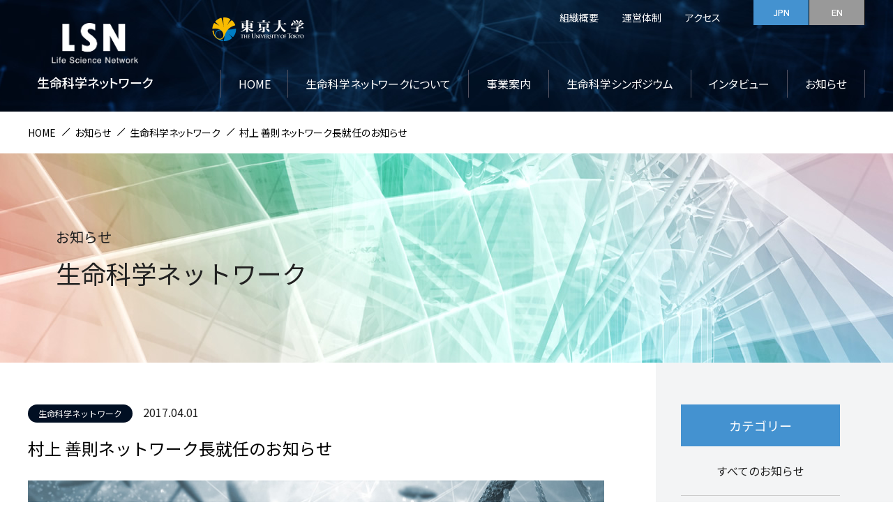

--- FILE ---
content_type: text/html; charset=UTF-8
request_url: https://www.lsn.u-tokyo.ac.jp/news/lsn/2017/04/266/
body_size: 20216
content:
  

<!doctype html>
<html lang="ja">
<head>
<meta charset="utf-8">
<meta name="viewport" content="width=device-width,initial-scale=1">
<meta name="description" content="">
 
<!-- Google Tag Manager -->
<script>(function(w,d,s,l,i){w[l]=w[l]||[];w[l].push({'gtm.start':
new Date().getTime(),event:'gtm.js'});var f=d.getElementsByTagName(s)[0],
j=d.createElement(s),dl=l!='dataLayer'?'&l='+l:'';j.async=true;j.src=
'https://www.googletagmanager.com/gtm.js?id='+i+dl;f.parentNode.insertBefore(j,f);
})(window,document,'script','dataLayer','GTM-WGF29MB');</script>
<!-- End Google Tag Manager -->

<!-- jquery & iScroll -->
<script type="text/javascript" src="https://code.jquery.com/jquery-3.4.1.min.js"></script>
<script src="https://cdnjs.cloudflare.com/ajax/libs/twitter-bootstrap/3.3.7/js/bootstrap.min.js"></script>
<!-- slick.js -->
<script type="text/javascript" src="/common/js/slick.min.js"></script>
<script type="text/javascript" src="/common/js/slickslider.js"></script>
<!-- common.js -->
<script src="/common/js/common.js"></script>
<!-- langswitcher --> 
<script src="/common/js/langswitcher.js"></script> 
 
<!-- font --> 
<link href="https://fonts.googleapis.com/css2?family=Noto+Sans+JP:wght@400;500&family=Noto+Serif+JP:wght@400;500&display=swap" rel="stylesheet">
<!--icon --> 
<link rel="apple-touch-icon" sizes="180x180" href="/apple-touch-icon.png">
<!-- css -->
<link rel="stylesheet" href="/common/css/ui-reset.css">
<link rel="stylesheet" href="/common/css/layout.css">
<link rel="stylesheet" href="/common/css/common.css">
<link rel="stylesheet" href="/common/css/slick.css"> 
<link rel="stylesheet" href="/common/css/swiper-bundle.css">

<link rel="stylesheet" href="/common/css/second.css">
<link rel="stylesheet" href="/common/css/news.css">

<title>村上 善則ネットワーク長就任のお知らせ｜東京大学 生命科学ネットワーク</title>

</head>

<body id="second">
 
<!--lang-switch-->
<input type="radio" name="land" id="langJa" value="on" checked>
<input type="radio" name="land" id="langEn" value="off">
<div class="lang-switch">
  <label for="langJa"> <span lang="ja">JPN</span> <span lang="en">JPN</span> </label>
  <label for="langEn"> <span lang="ja">EN</span> <span lang="en">EN</span> </label>
</div>
<!--lang-switch ここまで-->
<!-- switch 切替コンテンツ -->
  <div id="top" class="contents">
  <!--ヘッダー-->
    <header>
      <div class="h-wrap">
            <p class="h-logo" >
        <a href="/">
         <img src="/common/images/logo01.png" alt="東京大学 生命科学ネットワーク"/>
         <span>生命科学ネットワーク</span>
        </a>
      </p>
       
      <p class="h-group-link">
        <a href="https://www.u-tokyo.ac.jp/ja/" target="new"><img src="/common/images/group01.png" alt="東京大学"/></a>
      </p>

            <!--global navigation-->
      <nav class="global-nav sm-hide2">
          <ul lang="ja">
           <li><a href="/">HOME</a></li>
           <li><a href="/about_lsn/">生命科学ネットワークについて</a></li>
           <li><a href="/projects/">事業案内</a></li>
           <li><a href="/projects/symposium/">生命科学シンポジウム</a></li>
           <li><a href="/interview/">インタビュー</a></li>
           <li><a href="/news/">お知らせ</a></li>
          </ul>
          <ul lang="en">
           <li><a href="/">Home</a></li>
           <li><a href="/about_lsn/">About LSN</a></li>
           <li><a href="/projects/">Our projects</a></li>
           <li><a href="/projects/symposium/">Life Science Symposium</a></li>
           <li><a href="/interview/">Interview</a></li>
            <li><a href="/news/">News</a></li>
          </ul>
      </nav>
      <!--global navigation END--> 
      
      <!--h-group-link-->
      <ul lang="ja" class="info-nav sm-hide2">
        <li><a href="/about_lsn/organization/">組織概要</a></li>
        <li><a href="/about_lsn/management/">運営体制</a></li>
        <li><a href="/about_lsn/access/">アクセス</a></li>
      </ul>
      <ul lang="en" class="info-nav sm-hide2">
        <li><a href="/about_lsn/organization/">Organization</a></li>
        <li><a href="/about_lsn/management/">Management</a></li>
        <li><a href="/about_lsn/access/">Access</a></li>
      </ul>

    </div>
  </header>
  <!--ヘッダー ここまで--> 
    <!----------------------------------spn navigation------------------------------------>
  <aside class="spn-nav">
    <!-- checkbox自体は非表示 -->
    <input class="drawer-checkbox" id="drawerCheckbox" type="checkbox" >
    <!-- ハンバーガーアイコン -->
    <label class="drawer-icon" for="drawerCheckbox"><span class="drawer-icon-parts"></span></label>
    <!-- 背景を暗く -->
    <label class="drawer-overlay" for="drawerCheckbox"></label>

    <!-- ドロワーメニュー -->
    <div class="drawer-menu">
      <p class="s-logo"><a href="/"><img src="/common/images/logo02.png" alt="LSN 東京大学 生命科学ネットワーク"/></a></p>
      <span class="txt01"><a href="/">生命科学ネットワーク</a></span>
      <p class="g-logo"><a href="https://www.u-tokyo.ac.jp/ja/" target="new"><img src="/common/images/group03.png" alt="東京大学"/></a></p>
      <nav>
        <ul lang="ja" class="side-nav01">
          <li class="n-icon01"><a href="/projects/textbook/"><img src="/common/images/nav-icon02.png" alt="教科書刊行"/><span class="n1-wrap"><span>教科書刊行</span></span></a></li>
          <li class="n-icon03"><a href="/projects/symposium/"><img src="/common/images/nav-icon04.png" alt="シンポジウム開催"/><span class="n1-wrap"><span>シンポジウム<br>開催</span></span></a></li>
          <li class="n-icon04"><a href="/projects/online_lecture/"><img src="/common/images/nav-icon05.png" alt="シンポジウム開催"/><span class="n1-wrap"><span>学会オンライン<br>導入支援</span></span></a></li>
        </ul>
        <ul lang="en" class="side-nav01">
          <li class="n-icon01"><a href="/projects/textbook/"><img src="/common/images/nav-icon02.png" alt="教科書刊行"/><span class="n1-wrap"><span>About Textbooks</span></span></a></li>
          <li class="n-icon03"><a href="/projects/symposium/"><img src="/common/images/nav-icon04.png" alt="シンポジウム開催"/><span class="n1-wrap"><span>Symposium</span></span></a></li>
          <li class="n-icon04"><a href="/projects/online_lecture/"><img src="/common/images/nav-icon05.png" alt="シンポジウム開催"/><span class="n1-wrap"><span>Online lecture support</span></span></a></li>      
        </ul>
        <ul lang="ja" class="side-nav02">
          <li><a href="/">HOME</a></li>
          <li><a href="/about_lsn/">生命科学ネットワークについて</a></li>
          <li><a href="/projects/">事業案内</a></li>
          <li><a href="/projects/symposium/">生命科学シンポジウム</a></li>
          <li><a href="/interview/">インタビュー</a></li>
          <li><a href="/news/">お知らせ</a></li>
        </ul>
        <ul lang="en" class="side-nav02">
          <li><a href="/">HOME</a></li>
          <li><a href="/about_lsn/">About LSN</a></li>
          <li><a href="/projects/">Our projects</a></li>
          <li><a href="/projects/symposium/">About Life science symposium</a></li>
          <li><a href="/interview/">The interview</a></li>
          <li><a href="/news/">News</a></li>
        </ul>
          <p class="side-bn01"><a href="http://www.todaibio.info/" target="new"><img src="/common/images/bn01.jpg" alt="生命科学シンポジウム 特設サイト"/></a></p>
          <ul lang="ja" class="side-nav03">
          <li><a href="/about_lsn/organization/">組織概要</a></li>
          <li><a href="/about_lsn/management/">運営体制</a></li>
          <li><a href="/about_lsn/access/">アクセス</a></li>
          <li><a href="/contact/ ">お問い合わせ</a></li>
        </ul>
        <ul lang="en" class="side-nav03">
          <li><a href="/about_lsn/organization/">Organization</a></li>
          <li><a href="/about_lsn/management/">Management</a></li>
          <li><a href="/about_lsn/access/">Access</a></li>
          <li><a href="/contact/ ">Contact</a></li>
        </ul>
      </nav>
      <small>Copyright &copy; Life Science Network, The University of Tokyo All Rights Reserved.</small>
    </div>
    <!-- ドロワーメニュー -->
  </aside>
  <aside class="spn-bt-nav lg-hide2">
    <ul>
      <li class="bt-nav01"><span lang="ja">メニュー</span><span lang="en">menu</span></li>
      <li class="bt-nav02 blocklink2">
        <dl>
          <dt>第24回<br>生命科学シンポジウム<br><span>2025年6月20日 (金)・21日 (土)</span></dt>
          <dd><a href="http://www.todaibio.info/" target="new"><img src="/common/images/bn01.jpg" alt="生命科学シンポジウム 特設サイト"/></a></dd>
        </dl>
      </li> 
     </ul>
  </aside>
  <!---------------------------------spn navigation END------------------------------------->

      <!-- breadcrumbs -->
  <aside class="breadcrumbs" >
    <nav>
      <ol>
                <li itemscope="itemscope" itemtype="https://schema.org/BreadcrumbList" class="layer"><a itemprop="item" href="/"><span itemprop="title">HOME</span></a><meta itemprop="position" content="1" /><meta itemprop="position" content="1" /></li>

                <li itemscope="itemscope" itemtype="https://schema.org/BreadcrumbList" class="layer" lang="ja"><a itemprop="item" href="/news/"><span itemprop="title">お知らせ</span></a><meta itemprop="position" content="2" /></li>
        <li itemscope="itemscope" itemtype="https://schema.org/BreadcrumbList" class="layer" lang="en"><a itemprop="item" href="/news/"><span itemprop="title">News</span></a><meta itemprop="position" content="2" /></li>
        <li itemscope="itemscope" itemtype="https://schema.org/BreadcrumbList" class="layer" lang="ja"><a itemprop="item" href="/news/lsn/"><span itemprop="name">生命科学ネットワーク</span></a><meta itemprop="position" content="2" /></li>
        <li itemscope="itemscope" itemtype="https://schema.org/BreadcrumbList" class="layer" lang="en"><a itemprop="item" href="/news/lsn/"><span itemprop="name">Life Science Network</span></a><meta itemprop="position" content="2" /></li>
        <li itemscope="itemscope" itemtype="https://schema.org/BreadcrumbList" class="current"><span itemprop="name">村上 善則ネットワーク長就任のお知らせ</span><meta itemprop="position" content="3" /></li>

                      </ol>
    </nav>
  </aside>
  <!-- breadcrumbs END --> 
   
  <!--main contents-->
  <article id="news">
    <h1 lang="ja"><span><span class="category">お知らせ</span>生命科学ネットワーク</span></h1>
    <h1 lang="en"><span><span class="category">News</span>Lsn</span></h1>
    <div class="news-wrap">
      <section class="news-mc">
        <div class="news-detail">
          <p class="date"><a href="/news/lsn"><span>生命科学ネットワーク</span></a>2017.04.01</p>
          <h2>村上 善則ネットワーク長就任のお知らせ</h2>
                    <img src="/common/images/ogp.jpg" alt="村上 善則ネットワーク長就任のお知らせ"/>
                    <!-- コンテンツ -->
                    <p>ネットワーク長に 村上善則 医科学研究所所長・教授が就任しました。</p>
                    
          <!-- 関連リンク -->
          
          <!-- 関連記事 -->
          
        </div>
      </section>

           <aside class="news-sc">
        <div>
          <h2 lang="ja"><span>カテゴリー</span></h2>
          <h2 lang="en"><span>Category</span></h2>
          <ul>
                                                <li lang="ja"><a href="/news/">すべてのお知らせ</a></li>
            <li lang="en"><a href="/news/">All news</a></li>
                                                <li lang="ja"><a href="https://www.lsn.u-tokyo.ac.jp/./news/lsn/">生命科学ネットワーク</a></li>
            <li lang="en"><a href="https://www.lsn.u-tokyo.ac.jp/./news/lsn/">Life Science Network</a></li>
                                                <li lang="ja"><a href="https://www.lsn.u-tokyo.ac.jp/./news/symposium/">生命科学シンポジウム</a></li>
            <li lang="en"><a href="https://www.lsn.u-tokyo.ac.jp/./news/symposium/">Symposium</a></li>
                                                <li lang="ja"><a href="https://www.lsn.u-tokyo.ac.jp/./news/textbooks/">教科書刊行・改訂</a></li>
            <li lang="en"><a href="https://www.lsn.u-tokyo.ac.jp/./news/textbooks/">Textbooks</a></li>
                                                <li lang="ja"><a href="https://www.lsn.u-tokyo.ac.jp/./news/interview/">インタビュー</a></li>
            <li lang="en"><a href="https://www.lsn.u-tokyo.ac.jp/./news/interview/">Interview</a></li>
                                                <li lang="ja"><a href="https://www.lsn.u-tokyo.ac.jp/./news/others/">その他</a></li>
            <li lang="en"><a href="https://www.lsn.u-tokyo.ac.jp/./news/others/">Others</a></li>
                                              </ul>
          <h2 lang="ja"><span>最新のお知らせ</span></h2>
          <h2 lang="en"><span>Latest news</span></h2>
          <dl>
                        <dt>2025.05.14</dt>
            <dd><a href="https://www.lsn.u-tokyo.ac.jp/news/lsn/2025/05/1891/">伊藤 耕一ネットワーク長就任のお知らせ</a></dd>
                        <dt>2023.05.24</dt>
            <dd><a href="https://www.lsn.u-tokyo.ac.jp/news/lsn/2023/05/848/">白髭 克彦ネットワーク長就任のお知らせ</a></dd>
                        <dt>2022.12.13</dt>
            <dd><a href="https://www.lsn.u-tokyo.ac.jp/news/symposium/2022/12/842/">第21回生命科学シンポジウムを開催しました。</a></dd>
                                              </dl>
        </div>
      </aside>
      
    </div>

      <!-- f-nav -->
    <aside id="f-nav">
      <ul lang="ja">
        <li><a href="/about_lsn/organization/"><span>組織概要</span></a></li>
        <li><a href="/about_lsn/management/"><span>運営体制</span></a></li>
        <li><a href="/about_lsn/access/"><span>アクセス</span></a></li>
      </ul>
      <ul lang="en">
        <li><a href="/about_lsn/organization/"><span>Organization</span></a></li>
        <li><a href="/about_lsn/management/"><span>Management</span></a></li>
        <li><a href="/about_lsn/access/"><span>Access</span></a></li>
      </ul>
    </aside>

    <!-- breadcrumbs -->
  <aside class="breadcrumbs" >
    <nav>
      <ol>
                <li itemscope="itemscope" itemtype="https://schema.org/BreadcrumbList" class="layer"><a itemprop="item" href="/"><span itemprop="title">HOME</span></a><meta itemprop="position" content="1" /><meta itemprop="position" content="1" /></li>

                <li itemscope="itemscope" itemtype="https://schema.org/BreadcrumbList" class="layer" lang="ja"><a itemprop="item" href="/news/"><span itemprop="title">お知らせ</span></a><meta itemprop="position" content="2" /></li>
        <li itemscope="itemscope" itemtype="https://schema.org/BreadcrumbList" class="layer" lang="en"><a itemprop="item" href="/news/"><span itemprop="title">News</span></a><meta itemprop="position" content="2" /></li>
        <li itemscope="itemscope" itemtype="https://schema.org/BreadcrumbList" class="layer" lang="ja"><a itemprop="item" href="/news/lsn/"><span itemprop="name">生命科学ネットワーク</span></a><meta itemprop="position" content="2" /></li>
        <li itemscope="itemscope" itemtype="https://schema.org/BreadcrumbList" class="layer" lang="en"><a itemprop="item" href="/news/lsn/"><span itemprop="name">Life Science Network</span></a><meta itemprop="position" content="2" /></li>
        <li itemscope="itemscope" itemtype="https://schema.org/BreadcrumbList" class="current"><span itemprop="name">村上 善則ネットワーク長就任のお知らせ</span><meta itemprop="position" content="3" /></li>

                      </ol>
    </nav>
  </aside>
  <!-- breadcrumbs END --> 

</article>
  
  <!-- footer -->
  <footer>
    <div class="ft-wrap">
      <div class="ft-01"> <a href="/"> <img src="/common/images/logo01.png"  alt="LSN"/> <span>生命科学ネットワーク</span> </a>
        <p><a href="https://www.u-tokyo.ac.jp/ja/" target="new"><img src="/common/images/group02.png"  alt="東京大学"/></a></p>
      </div>
      <div class="ft-02">
        <ul lang="ja" class="f-nav01">
          <li><a href="/about_lsn/">HOME</a></li>
          <li><a href="/about_lsn/">生命科学ネットワークについて</a></li>
          <li><a href="/projects/">事業案内</a></li>
          <li><a href="/projects/symposium/">生命科学シンポジウム</a></li>
          <li><a href="/interview/">インタビュー</a></li>
          <li><a href="/news/">お知らせ</a></li>
        </ul>
        <ul lang="en" class="f-nav01">
          <li><a href="/about_lsn/">Home</a></li>
          <li><a href="/about_lsn/">About LSN</a></li>
          <li><a href="/projects/">Our projects</a></li>
          <li><a href="/projects/symposium/">Life Science Symposium</a></li>
          <li><a href="/interview/">The interview</a></li>
          <li><a href="/news/">News</a></li>
        </ul>
        <ul lang="ja" class="f-nav02">
          <li><a href="/about_lsn/organization/"><span>組織概要</span></a></li>
          <li><a href="/about_lsn/management/"><span>運営体制</span></a></li>
          <li><a href="/about_lsn/access/"><span>アクセス</span></a></li>
          <li><a href="/projects/textbook/"><span>教科書刊行・改訂</span></a></li>
          <li><a href="/projects/symposium/"><span>シンポジウム開催</span></a></li>
          <li><a href="/projects/online_lecture/"><span>学会オンライン導入支援</span></a></li>
        </ul>
        <ul lang="en" class="f-nav02">
          <li><a href="/about_lsn/organization/"><span>Organization</span></a></li>
          <li><a href="/about_lsn/management/"><span>Member</span></a></li>
          <li><a href="/about_lsn/access/"><span>Access</span></a></li>
          <li><a href="/projects/textbook/"><span>Textbooks</span></a></li>
          <li><a href="/projects/symposium/"><span>Life Science Symposium</span></a></li>
          <li><a href="/projects/online_lecture/"><span>Online lecture support</span></a></li>
        </ul>
        <div class="f-nav03">
          <p lang="ja" class="f-bn"><a href="http://www.todaibio.info/" target="new"><img src="/common/images/bn01.jpg" alt="東京大学生命科学シンポジウム" /></a></p>
          <p lang="ja" class="f-btn-contact"><a href="/contact/" ><span>お問い合わせ</span></a></p>
          <p lang="en" class="f-bn"><a href="http://www.todaibio.info/" target="new"><img src="/common/images/bn01.jpg" alt="東京大学生命科学シンポジウム" /></a></p>
          <p lang="en" class="f-btn-contact"><a href="/contact/" ><span>Contact</span></a></p>
          <ul class="f-btn-sns">
            <li><a href="https://twitter.com/bio_ut_net" target="new"><img src="/common/images/icon05.png" alt="twitter"/></a></li>
          </ul>
        </div>
        <div lang="ja" class="ft-ad">東京都目黒区駒場3丁目8-1 東京大学 駒場Ｉキャンパス 17号館1階</div>
        <div lang="en" class="ft-ad">The University of Tokyo, 17th building 1F, Komaba 3-8-1, Meguro, Tokyo 153-8902, Japan</div>
      </div>
      <p class="page-top"><a href="#top"><img src="/common/images/icon06.png" alt="ページTOPへ"/></a></p>
    </div>
    <div class="copyright"><small>Copyright &copy; Life Science Network, The University of Tokyo All Rights Reserved.</small></div>
  </footer>
</div>
<!--contents END-->


  
</body>
</html>

--- FILE ---
content_type: text/css
request_url: https://www.lsn.u-tokyo.ac.jp/common/css/ui-reset.css
body_size: 1579
content:
@charset"UTF-8";

/* 
***********************************************************
* Copyright(C) CIDARIO Inc.
* Author:Hiroyuki Yoshino | CIDARIO Inc.
* Author URI:http://cidario.co.jp
***********************************************************
*/


*{
  -webkit-box-sizing:border-box;
  -moz-box-sizing:border-box;
  box-sizing:border-box;
}

html, body, div, span, object, iframe,
h1, h2, h3, h4, h5, h6, p, blockquote, pre,
a, abbr, address, cite, code,
del, dfn, em, img, ins, kbd, q, samp,
small, strong, sub, sup, var,
b, u, i, center,
dl, dt, dd, ol, ul, li,
fieldset, form, label, legend,
table, caption, tbody, tfoot, thead, tr, th, td,
article, aside, canvas, details, figcaption, figure, 
footer, header, hgroup, menu, nav, section, summary,
time, mark, audio, video{
  margin:0;
  padding:0;
  border:0;
  outline:0;
  vertical-align:baseline;
  background:transparent;
}

body{
  line-height:1.0rem;
}

h1, h2, h3, h4, h5, h6{
  font-weight:normal;
}

p{
  line-height:180%;
}

ol,ul{
  list-style: none;
}

blockquote:before,
blockquote:after,
q:before, q:after{
  content:'';
  content:none;
}

a{
  margin:0;
  padding:0;
  vertical-align:baseline;
  background:transparent;
}

ins{
  text-decoration:none;
}

mark{
  background-color:#ff9;
  color:#000; 
  font-style:italic;
  font-weight:bold;
}

del{
  text-decoration: line-through;
}

abbr[title], dfn[title]{
  border-bottom:1px dotted;
  cursor:help;
}

table{
  border-collapse:collapse;
  border-spacing:0;
}

input,select{
  vertical-align:middle;
}

img{
  vertical-align:bottom;
}


--- FILE ---
content_type: text/css
request_url: https://www.lsn.u-tokyo.ac.jp/common/css/layout.css
body_size: 28980
content:
@charset"UTF-8";

/* 
***********************************************************
* Copyright(C) CIDARIO Inc.
* Author:Hiromi Yoshino | CIDARIO Inc.
* Author URI:http://cidario.co.jp
***********************************************************
*/



/* font html body
========================================================================================================
*/

html{
  font-size:62.5%;
}

body{ 
  position: relative;
  font-family: 'Noto Sans JP', sans-serif;
  font-weight: 400;
  font-size:14px; font-size:1.4rem;
  color:#212121;
  -webkit-text-size-adjust:100%;
  margin:0;
  padding:0;
}

@media print, screen and (min-width:640px)  { 
 body{ 
	font-size:16px; font-size:1.6rem;
 }
}


/* header
========================================================================================================
*/

/* ----- header ----- */

header{
   width:100%;
   position:relative;
   background: url(/common/images/bg01.jpg) no-repeat 50% 50% #010A18;
   background-size: cover;
   font-feature-settings:"palt";
   padding:0 ;
   margin:0 auto;	
}

@media print, screen and (min-width:900px)  { 
 header{
   height: 160px;
   background: url(/common/images/bg01.jpg) no-repeat 50% 0 #010A18;
   padding:0;
   margin:0 auto;
 }
  
 header.short-header{ 
   position: fixed;
   height: 90px;
   background: url(/common/images/bg01.jpg) no-repeat 50% 0 #010A18;
   padding:0;
   margin:0 auto;	
   z-index: 800;
 }
}

header div.h-wrap{
  position:relative;
  width:100%;
  height: 100%;
  max-width:1200px;
  padding:0;
  margin:0 auto;
}

/* ----- logo ----- */

body#home header h1,
body#second header p.h-logo{
  width:100%;
  padding: 25px 0;
  margin: 0 auto;
}

@media print, screen and (min-width:900px)  {
  body#home header h1,
  body#second header p.h-logo{
    width:16%;
    padding: 0;
    margin: 0 ;
    position: absolute;
    top:50%;
    left:0;
    -webkit-transform: translateY(-50%);
    -ms-transform: translateY(-50%);
    transform: translateY(-50%);
  }
}

body#home header h1 img,
body#second header p.h-logo img{
  display: block;
  width:25% ;
  max-width: 150px;
  min-width: 100px;
  padding:0 ;
  margin: 0 auto;
}

@media print, screen and (min-width:900px)  { 
  body#home header h1 img,
  body#second header p.h-logo img{
    width:65% ;
    min-width:130px;
    min-width: 70px;
  }
  
  body#home header.short-header h1 img,
  body#second header.short-header p.h-logo img{
    width:40% ;
    min-width:130px;
    min-width: 70px;
  }
}

body#home header h1 span,
body#second header p.h-logo span{
  display: block;
  width:100%;
  font-family: 'Noto Sans JP', sans-serif;
  font-weight: 500;
  font-size: 15px; font-size: 1.5rem;
  line-height: 100%;
  color: #FFF;
  text-align: center;
  padding:0 ;
  margin: 10px auto 0 auto;
}

@media print, screen and (min-width:1100px)  { 
  body#home header h1 span,
  body#second header p.h-logo span{
    font-size: 18px; font-size: 1.8rem;
    padding:0 ;
    margin: 18px auto 0 auto;
 }
  
  body#home header.short-header  h1 span,
  body#second header.short-header  p.h-logo span{
    font-size: 14px; font-size: 1.4rem;
    padding:0 ;
    margin: 10px auto 0 auto;
 }
}

/* ----- group link ----- */

header p.h-group-link{
  position: absolute;
  top:10px;
  left:15px;
  padding: 0;
  margin: 0 ;
  z-index: 301;
}

header p.h-group-link a img{
  width:100%;
  max-width: 100px;
}

@media print, screen and (min-width:900px) {
  header p.h-group-link{
    position: absolute;
    top:25px;
    left:22%;
    padding: 0;
    margin: 0;
  }  
  header p.h-group-link a img{
    width:132px;
    height:34px;
    max-width: inherit;
  }
  header.short-header p.h-group-link{
    display: none;
  }
}

/*================== global-nav ==================*/

header nav.global-nav{ 
  position: relative;
  width: 80%;
  padding: 100px 0 0 0 ;
  margin: 0 0 0 20%;
}

header.short-header nav.global-nav{ 
  position: relative;
  width: 80%;
  padding: 45px 0 0 0 ;
  margin: 0 0 0 20%;
}

header nav.global-nav ul{
  width:100%;
  display: flex;
  flex-flow: row nowrap;
  justify-content: flex-end;
  align-items: center;
  padding: 0;
  margin: 0;
}

header nav.global-nav ul li{
  display: inline-block;
  width: auto;
  border-left: 1px solid #535362;
  text-align: center;
  padding:10px 2.6%;
  margin: 0;
}

header nav.global-nav ul li:last-child{
  border-right: 1px solid #535362;
}

header nav.global-nav ul li a {
  position: relative;
  width:100%;
  display: block;
  font-size: 1.3vw;
  line-height: 130%;
  color: #FFF;
  text-decoration: none;
  padding:0;
  margin: 0 ;
}

@media print, screen and (min-width:1200px) {
   header nav.global-nav ul li a {
   font-size: 16px; font-size: 1.6rem;
    }
  
   header.short-header nav.global-nav ul li a{
   font-size: 13px; font-size:1.3rem;
  }
}

header nav.global-nav ul li a::after {
  position: absolute;
  bottom: -5px;
  left: 0;
  content: '';
  width: 100%;
  height: 1px;
  background: #FFF;
  transform: scale(0, 1);
  transform-origin: center top;
  transition:1s;
}

header nav.global-nav ul li a:hover::after {
  transform: scale(1, 1);
}

/*--  info-nav --*/

header ul.info-nav{ 
  position: absolute;
  top:0;
  right:14%;
  padding: 0;
  margin: 0;
  z-index: 801;
}

@media print, screen and (min-width:1120px) {
  header ul.info-nav{ 
   position: absolute;
   top:0;
   right:16%;
   z-index: 801;
  }
  
 header.short-header ul.info-nav{ 
   display: none;
  } 
}

header ul.info-nav li{ 
  display: inline-block;
  padding: 10px 15px;
  margin: 0;
}

@media print, screen and (min-width:1120px) {
 header ul.info-nav li{ 
   padding: 15px;
   margin: 0;
  }
}

header ul.info-nav li a {
  position: relative;
  display: block;
  font-size: 13px; font-size: 1.3rem;
  color: #FFF;
  text-decoration: none;
  padding:5px 0;
  margin: 0;
}

@media print, screen and (min-width:1120px) {
 header ul.info-nav li a {
   font-size: 14px; font-size: 1.4rem;
  }
}

header ul.info-nav li a::after {
  position: absolute;
  bottom: -5px;
  left: 0;
  content: '';
  width: 100%;
  height: 1px;
  background: #FFF;
  transform: scale(0, 1);
  transform-origin: center top;
  transition:1s;
}

header ul.info-nav li a:hover::after {
  transform: scale(1, 1);
}


/*================== spn-nav ==================*/

aside.spn-nav{
  position: relative;
  padding: 0;
}

@media print, screen and (min-width:900px) {
 aside.spn-nav{
   display: none;
  }
}

aside.spn-nav input.drawer-checkbox{
  display: none;
}

/* ハンバーガーアイコン */
label.drawer-icon{
  cursor: pointer;
  display: block;
  width: 10%;
  min-width: 60px;
  height: 60px;
  position:fixed;
  bottom: 15px;
  left: 0;
}

@media print, screen and (min-width:640px) and (max-width:899px){
  label.drawer-icon{
   cursor: pointer;
   display: block;
   width: 60px;
   height: 60px;
   position:fixed;
   bottom: 30px;
   left: 25px;
  }
}

/* ハンバーガーアイコンの中の線 */
label span.drawer-icon-parts,
label span.drawer-icon-parts:before,
label span.drawer-icon-parts:after{
  background-color: #FFF;   
  display: block;
  width: 8%;
  min-width: 26px;
  height: 2px;
  position: absolute;
  top: 0;
  right: 0;
  left: 0;
  bottom: 0;
  margin: auto;
}

label span.drawer-icon-parts:before,
label span.drawer-icon-parts:after{
  content: " ";
}

label span.drawer-icon-parts:before{
  top: 16px
}

label span.drawer-icon-parts:after{
  top: -16px
}

@media print, screen and (min-width:640px) and (max-width:899px){
/* ハンバーガーアイコンの中の線 */
  label span.drawer-icon-parts,
  label span.drawer-icon-parts:before,
  label span.drawer-icon-parts:after{
   background-color: #FFF;   
   display: block;
   min-width: 40px;
   height: 2px;
  }

  label span.drawer-icon-parts:before{
    top:32px
  }

  label span.drawer-icon-parts:after{
    top:-32px
  }
}

/* ドロワーメニュー開いた時のメインエリアを暗く*/
label.drawer-overlay{
    background: #000;
    opacity: 0;
    pointer-events: none; /*ポインタの動作全部無効化*/
    width: 100%;
    height: 100%;
    position: fixed;
    top: 0;
    left: 0;
}

/* ドロワーメニュー*/  

aside.spn-nav div.drawer-menu{
    background: #FFF;
    font-feature-settings : "palt";
    color: #000;
    width: 75%;
    height: 100vh;
    overflow-y: auto; /*スクロール*/
    -webkit-overflow-scrolling: touch; /*スクロール（SP）*/
    position: fixed;
    top: 0;
    left: -75%;
    padding: 30px 0 50px 0;
  }

@media print, screen and (min-width:640px)  { 
  aside.spn-nav div.drawer-menu{
    width: 50%;
    height: 100vh;
    overflow-y: auto; /*スクロール*/
    -webkit-overflow-scrolling: touch; /*スクロール（SP）*/
    position: fixed;
    top: 0;
    left: -50%;
    padding: 30px 0 50px 0;
  }
}

/* z-indexの指定 */  
.drawer-icon{
    z-index: 704;
  }

.drawer-menu{
    z-index: 703;
  }

.drawer-overlay{
    z-index: 702;
  }
  
 /*  チェックが入ったら（アイコンクリックしたら）*/ 
.drawer-checkbox:checked ~ .drawer-icon span.drawer-icon-parts{
    background: transparent;
}

.drawer-checkbox:checked ~ .drawer-icon{
  left:75%;
  background: rgba(0,0,0,0.6);
}

@media print, screen and (min-width:640px)  { 
.drawer-checkbox:checked ~ .drawer-icon{
  left:50%;
  }
}

.drawer-checkbox:checked ~ .drawer-icon span.drawer-icon-parts:before{
  -webkit-transform: rotate(-45deg);
  transform: rotate(-45deg);
  top: 0;
}

.drawer-checkbox:checked ~ .drawer-icon span.drawer-icon-parts:after{
    -webkit-transform: rotate(45deg);
    transform: rotate(45deg);
    top: 0;
}
  
.drawer-checkbox:checked ~ label.drawer-overlay{
      opacity: 0.8;
      pointer-events: auto;
}

.drawer-checkbox:checked ~ .drawer-menu {
      left: 0;
}

/*動きをスムーズに*/
  .drawer-icon-parts,
  .drawer-icon-parts:after,
  .drawer-icon-parts:before,
  .drawer-overlay,
  .drawer-menu{
  -webkit-transition: all .5s ;
  transition: all .5s ;
}

/*================== ドロワーメニュー コンテンツ ==================*/

/*--- ロゴ ---*/

div.drawer-menu p.s-logo{
  width:38%;
  max-width:200px;
  margin: 0 auto;
}

div.drawer-menu p.s-logo + span{
  display: block;
  font-family: 'Noto Sans JP', sans-serif;
  font-size: 18px; font-size: 1.8rem;
  text-align: center;
  padding: 0;
  margin: 7px auto;
}

div.drawer-menu p.s-logo + span a{
  color: #012638;
}

div.drawer-menu p.g-logo{
  width:38%;
  max-width:180px;
  margin: 30px auto 0 auto;
}

div.drawer-menu p.s-logo img,
div.drawer-menu p.g-logo img{
  width:100%;
}

/*--- nav01 ---*/

aside.spn-nav div.drawer-menu nav ul.side-nav01{
  width:100%;
  display: flex;
  flex-flow: row wrap;
  justify-content: space-between;
  border-bottom: 1px solid #FFF;
  padding: 0;
  margin: 30px 0 0 0;
}

div.drawer-menu nav ul.side-nav01 li{ 
  position: relative;
  width:calc( ( 100% - 1px ) / 3 );
  background-color: #4492D0;
  padding: 5px 0;
  margin: 0 0 1px 0;
}

div.drawer-menu nav ul.side-nav01 li a{ 
  display: block;
  width:100%;
  height: 100%;
}

div.drawer-menu nav ul.side-nav01 li img{  
  display: block;
  width:34px;
  height: 28px;
  margin: 3px auto;
}

div.drawer-menu nav ul.side-nav01 li a span.n1-wrap{ 
  display:block;
  position: relative;
  width:95%;
  min-height: 30px;
  padding: 0;
  margin: 0 auto;
}

div.drawer-menu nav ul.side-nav01 li a span.n1-wrap span{ 
  display: inline-block;
  width:100%;
  font-size: 2.8vw;
  text-align: center;
  line-height: 115%;
  position: absolute;
  top:50%;
  left:0;
  -webkit-transform: translateY(-50%);
  -ms-transform: translateY(-50%);
  transform: translateY(-50%);
}

@media print, screen and (min-width:640px)  { 
  div.drawer-menu nav ul.side-nav01 li a span.n1-wrap span{ 
    font-size: 16px; font-size: 1.6rem;
  }
}

/*--- nav02 ---*/

div.drawer-menu nav ul.side-nav02{ 
  width:100%;
}

div.drawer-menu nav ul.side-nav02 li{ 
  position: relative;
  width:100%;
  height: 80px;
  background-color: #010F23;
  border-bottom: 1px solid  #FFF;
}

div.drawer-menu nav ul.side-nav02 li::after{ 
  display:block;
  content: "";
  width:2%;
  height:22%;
  background: url(/common/images/nav-icon01.png) no-repeat 0 0;
  background-size:contain;
  position: absolute;
  top:50%;
  right:7%;
  -webkit-transform: translateY(-50%);
  -ms-transform: translateY(-50%);
  transform: translateY(-50%);
}

div.drawer-menu nav ul.side-nav02 li a{ 
  display: block;
  width:100%;
  height: 100%;
  display: flex;
  flex-flow: row wrap;
  align-items: center;
  font-size: 3.64vw;
  color: #FFF;
  padding: 0 0 0 20px;
}

@media print, screen and (min-width:640px)  { 
  div.drawer-menu nav ul.side-nav02 li a{ 
    font-size: 18px; font-size: 1.8rem;
  }
}

/*--- nav03 ---*/
div.drawer-menu nav ul.side-nav03{ 
  width:100%;
  display: flex;
  flex-flow: row wrap;
  justify-content: space-between;
}

div.drawer-menu nav ul.side-nav03 li{ 
  width:calc( ( 100% - 1px ) / 2 );
  background-color: #465166;
  border-bottom: 1px solid #FFF;
  padding:0;
}

div.drawer-menu nav ul.side-nav03 li a{ 
  display: block;
  width:100%;
  height: 50px;
  line-height: 50px;
  color: #FFF;
  text-align: center;
}

div.drawer-menu small{ 
  display: block;
  width:90%;
  font-size: 11px; font-size: 1.1rem;
  text-align: center;
  line-height: 135%;
  padding: 20px 0 40px 0;
  margin: 0 auto;
}

/*--- side-bn---*/
div.drawer-menu nav p.side-bn01{ 
  width:100%;
  padding: 20px 0;
}

div.drawer-menu nav p.side-bn01 img{ 
  display: block;
  width:90%;
  margin: 0 auto;
}

/*================== spn-bottom-nav ==================*/

aside.spn-bt-nav{
  position: fixed;
  left:0;
  bottom: 0;
  width:100%;
  box-shadow: 3px 3px 3px 6px rgba(0,0,0,0.2);
  z-index: 700;
}

aside.spn-bt-nav ul{
  width:100%;
  height: 75px;
  display: flex;
  flex-flow: row nowrap;
}

@media print, screen and (min-width:480px) and (max-width:899px){
  aside.spn-bt-nav ul{
   width:100%;
   height: 105px;
   display: flex;
   flex-flow: row nowrap;
 }
}

aside.spn-bt-nav ul li.bt-nav01{
  position: relative;
  width:10%;
  min-width: 60px;
  font-size: 12px; font-size: 1.2rem;
  background-color: #4492D0;
  color: #FFF;
}

@media print, screen and (min-width:640px) and (max-width:899px){
  aside.spn-bt-nav ul li.bt-nav01{
   width:120px;
  }
}

aside.spn-bt-nav ul li.bt-nav01 span{
  display: block;
  width:100%;
  text-align: center;
  padding: 0 0 2vh 0;
  position: absolute;
  bottom: 0;
  left:0;
}

aside.spn-bt-nav ul li.bt-nav02{
  width:calc( 100% - 10%);
  background-color: #011E2C;
  color: #FFF;
  padding: 10px;
}

aside.spn-bt-nav ul li.bt-nav02 dl{
  width:100%;
  display: flex;
  flex-flow: row nowrap;
  justify-content: space-around;
}

aside.spn-bt-nav ul li.bt-nav02 dl dt{
  width:40%;
  text-align: center;
  font-size: 2.6vw;
  line-height: 150%;
  padding: 5px 0 0 0;
}

aside.spn-bt-nav ul li.bt-nav02 dl dt span{
   font-size: 2.0vw;
}

@media print, screen and (min-width:640px) and (max-width:899px){
  aside.spn-bt-nav ul li.bt-nav02 dl dt{
   font-size: 16px; font-size: 1.6rem;
  }
  
  aside.spn-bt-nav ul li.bt-nav02 dl dt span{
   font-size: 14px; font-size: 1.4rem;
  }
}


aside.spn-bt-nav ul li.bt-nav02 dl dd{
  width:60%;
  max-width: 320px;
  padding: 5px 0 0 0;
}

aside.spn-bt-nav ul li.bt-nav02 dl dd img{
  width:100%;
}


/*================== lang-switch ==================*/  

/* === ラジオボタンは非表示 === */

input[type="radio"]{
  display : none;
}

/* === 各ラジオボタンのラベルをボタンに変更 == */

div.lang-switch{
  width:50%;
  display: flex;
  flex-flow: row nowrap;
  justify-content: flex-end;
  padding: 0 ;
  position: absolute;
  top:0;
  left:50%;
  z-index: 801;
}

@media print, screen and (min-width:900px) {
 div.lang-switch{
   width:100%;
   max-width:1200px;
   position: fixed;
   top:0;
   left:50%;
   -webkit-transform: translateX(-50%);
   -ms-transform: translateX(-50%);
   transform: translateX(-50%);
   padding: 0;
   margin: 0;
   z-index: 801;
  }
}

div.lang-switch label{
  display:block;
  position: relative;
  width:60px;
  height: 30px;
  background-color: #999;
  border-right: 1px solid #000;
  font-size: 12px; font-size: 1.2rem;
  color: #FFF;
  cursor:pointer;
  transition: 1s;
}

div.lang-switch label:hover{
  background: #4492D0;
}

@media print, screen and (min-width:1120px) {
 div.lang-switch label{
   width:80px;
   height: 36px;
   background-color: #999;
   border-right: 1px solid #000;
   font-size: 13px; font-size: 1.3rem;
  }
}

div.lang-switch label span{
  display:block;
  text-align: center;
  position: absolute;
  top:50%;
  left:50%;
  -webkit-transform: translate(-50%,-50%);
  -ms-transform: translate(-50%,-50%);
  transform: translate(-50%,-50%);
}
 
/* == 選択されていない言語は非表示にする == */

#langJa:not(:checked) ~ .contents *[lang="ja"] {
  display: none;
}
#langEn:not(:checked) ~ .contents *[lang="en"]{
  display: none;
}


/* === 選択されている言語のラベル色を変更 ==== */

#langJa:checked ~ div.lang-switch label[for="langJa"] {
  background: #4492D0;
}
#langEn:checked ~ div.lang-switch label[for="langEn"] {
  background: #4492D0;
}

/*.contents *[lang="en"]{
  font-family: "Times New Roman", Times, "serif";
}*/

/* breadcrumbs
========================================================================================================
*/

/*----------------------------------------
                breadcrumbs
------------------------------------------*/

aside.breadcrumbs{
  position: relative;
  width:100%;
  min-height: 38px;
  background-color: #FFF;
  font-feature-settings : "palt";
  display: flex;
  flex-flow: row nowrap;
  align-items: center;
  padding:0 ;
  margin: 0; 
  z-index: 100;
}

@media print, screen and (min-width:900px) { 
aside.breadcrumbs{
    width:100%;
    min-height:60px;
    background-color: #FFF;
    padding: 0;
    margin: 0;
  }
}

aside.breadcrumbs nav{
  width:95%;
  padding:0 ;
  margin:0 auto ;
}

@media print, screen and (min-width:900px) { 
 aside.breadcrumbs nav{
   width:95%;
   max-width:1200px;
	 position: absolute;
   top:50%;
   left:50%;
  -webkit-transform: translate(-50%,-50%);
  -ms-transform: translate(-50%,-50%);
  transform: translate(-50%,-50%);
  }
}

aside.breadcrumbs nav ol{
  margin:7px 0;
}

aside.breadcrumbs nav ol li{
	position:relative;
	display:inline-block;
	font-size:12px; font-size:1.2rem;
  line-height: 130%;
	color:#000;
	padding:5px 8px 0 0;
	margin:0 3px 0 0;
}

@media print, screen and (min-width:900px) {
  aside.breadcrumbs nav ol li{
	font-size:14px; font-size:1.4rem;
	padding:5px 18px 5px 0;
	margin:0 5px 0 0;
  }
}

aside.breadcrumbs nav ol li a{
	color:#000;	
	padding:0 ;
	margin: 0;
}

aside.breadcrumbs nav ol li a span{
   position: relative;
}

aside.breadcrumbs nav ol li.layer:after{
	display:block;
	content:"";
	width:13px;
	height:13px;
	border-left:1px solid #000;
	transform: rotate(45deg);
	position: absolute;
	top:50%;
	right:-12px;
}

@media print, screen and (min-width:900px) {
  aside.breadcrumbs nav ol li.layer:after{
	   display:block;
	  content:"";
	  width:15px;
	  height:15px;
	  border-left:1px solid #000;
	  transform: rotate(45deg);
	  position: absolute;
	  top:40%;
	  right:-10px;
	}
}

aside.breadcrumbs nav ol li a:hover span{
  border-bottom:1px solid #000;
}


/* contents
========================================================================================================
*/
@media print, screen and (min-width:900px) { 
  div.contents{
   padding: 0;
  }
}

#home article{
  width:100%;
  position: relative;
  padding: 0 0 75px 0;
  margin: 0;
}

@media print, screen and (min-width:640px) and (max-width:899px){
 #home article{
  padding: 0 0 105px 0;
  margin: 0;
  }
}

@media print, screen and (min-width:900px) { 
 #home article{
  padding: 0;
  margin: 0;
  }
}

/* aside
========================================================================================================
*/

/*------------------------f-nav--------------------------------*/

aside#f-nav{
  width:100%;
  position: relative;
  background: url(/common/images/bg03.jpg) no-repeat 0 0 #F3F4F5;
  /*box-shadow: 4px -2px 10px #999;*/
  background-size: cover;
  padding: 0;
  margin: 0 ;
  z-index: 100;
}

@media print, screen and (min-width:640px) { 
  aside#f-nav{
   width:100%;
   background: url(/common/images/bg03.jpg) no-repeat 0 0 #F3F4F5;
   /*box-shadow: 0px -3px 6px #BBB;*/
   background-size: cover;
   padding: 90px 0;
   margin: 0;
  }
}

article#project aside#f-nav,
article#symposium aside#f-nav{
   /*box-shadow: 0px -3px 4px #333;*/
}

aside#f-nav ul{
  width:100%;
  display: flex;
  flex-flow: row nowrap;
  justify-content: space-between;
  padding: 0;
  margin: 0 auto;  
}

@media print, screen and (min-width:640px) {
  aside#f-nav ul{
   width:95%;
   max-width: 1200px;
   display: flex;
   flex-flow: row nowrap;
   justify-content: space-between;
   padding: 0;
   margin: 0 auto;  
  }
}

aside#f-nav ul li{
  position: relative;
  width:calc( ( 100% - 2px ) / 3 );
  height: 100px;
  color: #FFF;
}

@media print, screen and (min-width:640px) {
  aside#f-nav ul li{
   position: relative;
   width:30%;
   height: 120px;
   border-radius: 10px;
   color: #FFF;
  }
}

aside#f-nav ul li::before{
  content: "";
  width:100%;
  height: 100px;
  background: rgba(9,80,157,0.8);
  position: absolute;
  top: 0;
  left: 0;
}

@media print, screen and (min-width:640px) {
  aside#f-nav ul li::before{
   width:100%;
   height: 120px;
   border-radius: 10px;
  }
}

aside#f-nav ul li a{
  display:block;
  position: relative;
  width:100%;
  height: 120px;
}

aside#f-nav ul li a span{
  display:inline-block;
  width:100%;
  font-size: 16px; font-size: 1.6rem;
  text-align: center;
  color: #FFF;
  line-height: 130%;
  position: absolute;
  top:35%;
  left:50%;
  -webkit-transform: translate(-50%,-50%);
  -ms-transform: translate(-50%,-50%);
  transform: translate(-50%,-50%);
  transition: 1s;
}

@media print, screen and (min-width:640px) {
  aside#f-nav ul li a span{
   display:inline-block;
   width:100%;
   font-size: 20px; font-size: 2.0rem;
   color: #FFF;
   position: absolute;
   top:45%;
   left:50%;
  }
}

aside#f-nav ul li a span::after{
  content: "";
  width:15%;
  height: 1px;
  background-color: #FFF;
  position: absolute;
  bottom:-18px;
  left:50%;
  -webkit-transform: translateX(-50%);
  -ms-transform: translateX(-50%);
  transform: translateX(-50%);
  transition: 1s;
}

@media print, screen and (min-width:640px) {
  aside#f-nav ul li a span::after{
   position: absolute;
   bottom:-20px;
   left:50%;
  }
}

aside#f-nav ul li a:hover span{
  color: #02183E;
}

aside#f-nav ul li a:hover span::after{
  background-color: #02183E;
}


/* footer
========================================================================================================
*/

/*================== pc ==================*/

/* ----- footer ----- */

footer{
  display: none;
}

@media print, screen and (min-width:900px)  { 
footer{
  display: block;
  position: relative;
	width:100%;
	background: #010F23;
  font-feature-settings : "palt";
  padding:60px 0 0 0;
  }
}

/* ----- footer wrap----- */

footer div.ft-wrap{
  position: relative;
	width:100%;
  max-width:1200px;
  display: flex;
  flex-flow: row nowrap;
  padding: 0;
  margin: 0 auto 60px auto;
}

/*-----ft-01-----*/

div.ft-01{
  width:21%;
  border-right: 1px solid #FFF;
  padding: 30px 0 0 0;
}

div.ft-01 img{
  display: block;
  width:40%;
  padding: 0;
  margin: 0 auto;
}

div.ft-01 span{
  display: inline-block;
  width:100%;
  font-family: 'Noto Sans JP', sans-serif;
  font-weight: 500;
  color: #FFF;
  font-size: 1.8vw;
  text-align: center;
  padding: 0;
  margin: 20px auto 60px auto;
}

@media print, screen and (min-width:1000px)  { 
  div.ft-01 span{
  font-size: 15px; font-size: 1.5rem;
  }
}

div.ft-01 p{
  width:100%;
  text-align: center;
  padding: 0;
  margin: 0 auto;
}

div.ft-01 p a img{
  width:50px;
  height:70px;
}

/*-----ft-02-----*/

footer div.ft-wrap div.ft-02{
  position: relative;
  width:79%;
  padding: 30px 0 30px 6%;
  margin: 0 ;
}

div.ft-02 ul.f-nav01{
  width:100%;
  display:inline-flex;
  flex-flow: row nowrap;
  justify-content: space-between;
  color: #FFF;
  padding: 0;
  margin: 0 ;
}

div.ft-02 ul.f-nav01 li{
  padding: 0;
  margin: 0 20px 0 0;
}

div.ft-02 ul.f-nav01 li a{
  position: relative;
  font-size: 14px; font-size: 1.4rem;
  color: #FFF;
}

@media print, screen and (min-width:1100px)  { 
  div.ft-02 ul.f-nav01 li{
   padding: 0;
   margin: 0 2.5%px 0 0;
}

div.ft-02 ul.f-nav01 li a{
  position: relative;
  font-size: 16px; font-size: 1.6rem;
  color: #FFF;
  }
}

div.ft-02 ul.f-nav01 li a::after {
  position: absolute;
  bottom: -5px;
  left: 0;
  content: '';
  width: 100%;
  height: 1px;
  background: #FFF;
  transform: scale(0, 1);
  transform-origin: center top;
  transition: 1s;
}

div.ft-02 ul.f-nav01 li a:hover::after {
  transform: scale(1, 1);
}

div.ft-02 ul.f-nav02{
  width:100%;
  display: flex;
  flex-flow: row wrap;
  color: #FFF;
  padding: 0;
  margin:30px 0 0 0 ;
}

div.ft-02 ul.f-nav02 li{
  background-color: #09509D;
  padding: 0;
  margin: 0 10px 15px 0;
}

div.ft-02 ul.f-nav02 li a{
  position: relative;
  display: block;
  font-size: 12px; font-size: 1.2rem;
  color: #FFF;
  padding: 10px;
  transition: 1s;
}

@media print, screen and (min-width:1000px)  { 
  div.ft-02 ul.f-nav02 li a{
    font-size: 14px; font-size: 1.4rem;
  }
}

div.ft-02 ul.f-nav02 li a:hover{
  background: rgba(68,146,208,0.65);
}

div.ft-02 div.f-nav03{
  width:100%;
  display: flex;
  flex-flow: row nowrap;
  align-items: center;
  padding: 0;
  margin: 50px 0 0 0 ;
}

div.f-nav03 p.f-bn{
  width:63%;
}

div.f-nav03 p.f-bn img{
  width:70%;
}

div.f-nav03 p.f-btn-contact{
  width:35%;
}

div.f-nav03 p.f-btn-contact a{
  display: block;
  position: relative;
  width:220px;
  height: 40px;
  border: 1px solid #FFF;
  border-radius: 50px;
  margin: 0 0 0 auto;
  transition: 1s;
}

div.f-nav03 p.f-btn-contact a:hover{
  border: 1px solid #09509D;
  background:#09509D;
  margin: 0 0 0 auto;
}

div.f-nav03 p.f-btn-contact a span{  
  color: #FFF;
  position: absolute;
  top:50%;
  left:50%;
  -webkit-transform: translate(-50%,-50%);
  -ms-transform: translate(-50%,-50%);
  transform: translate(-50%,-50%);
}

div.f-nav03 p.f-btn-contact a:hover span{
  color: #FFF;
}

div.f-nav03 ul.f-btn-sns{
  display: flex;
  flex-flow: row nowrap;
  padding: 0 0 0 30px;
}

div.f-nav03 ul.f-btn-sns li{
  margin: 0 0 0 10px;
}

div.f-nav03 ul.f-btn-sns li img{
  width:40px; 
}


/*-----ft-03-----*/

div.ft-02 div.ft-ad{
  font-size: 15px; font-size: 1.5rem;
  color: #FFF;
  padding: 0;
  margin: 40px auto 0 auto;
}

div.ft-03{
  width:100%;
  max-width: 1120px;
  font-size: 15px; font-size: 1.5rem;
  text-align: center;
  color: #FFF;
  padding: 0;
  margin: 100px auto 30px auto;
}

p.page-top{
  position: absolute;
  top:-85px;
  right: 0;
  width: 55px;
  height: 55px;
  border-radius: 50%;
  background-color: #BBB;
  z-index: 500;
}

p.page-top a{
  width:100%;
  height: 100%;
  display: flex;
  justify-content: center;
  align-items: center;
}

p.page-top img{
  width:28px;
  height: 20px;
}

/*-----copyright-----*/

footer div.copyright{
  position: relative;
  width:100%;
  background: #FFF;
  text-align: center;
  padding: 40px 0;
  margin: 0 auto;
}

footer div.copyright small{
  font-size: 16px; font-size: 1.6rem;
}





--- FILE ---
content_type: text/css
request_url: https://www.lsn.u-tokyo.ac.jp/common/css/common.css
body_size: 4179
content:
@charset"UTF-8";

/* 
***********************************************************
* Copyright(C) CIDARIO Inc.
* Author:Hiromi Yoshino | CIDARIO Inc.
* Author URI:http://cidario.co.jp
***********************************************************
*/

/* 汎用
========================================================================================================
*/

.width-full{
	width:100%;
}


@media print, screen and (max-width:639px) { 
.sm-hide{
	display:none;	
 }
}

@media print, screen and (max-width:899px) { 
.sm-hide2{
	display:none;	
 }
}

@media print, screen and (min-width:640px){ 
.lg-hide{
	display:none;	
 }
}

@media print, screen and (min-width:900px) { 
.lg-hide2{
	display:none;	
 }
}


/* text
========================================================================================================
*/

.txt01{
  font-family: 'Noto Serif JP', serif;
	line-height:130%;
}
	
.txt02{
  font-family: 'Times New Roman',sans-serif;
}

.txt03{
  font-family: 'Arial', 'Helvetica', 'sans-serif';
}


/* link
========================================================================================================
*/

a{
  color:#FFF;
  text-decoration:none;
}

a:visited{
  color:#FFF;
  text-decoration:none;
}

a:hover{
  color:#FFF;
  text-decoration:none;
}

a:active{
  color:#FFF;
  text-decoration:none;
}

a.link01{
  color:#4492D0;
  text-decoration:underline;
}

a.link01:visited{
  color:#4492D0;
  text-decoration:underline;
}

a.link01:hover{
  color:#4492D0;
  text-decoration:none;
}

a.link01:active{
  color:#4492D0;
  text-decoration:none;
}

a.link02{
  color:#000;
  text-decoration:underline;
}

a.link02:visited{
  color:#000;
  text-decoration:underline;
}

a.link02:hover{
  color:#000;
  text-decoration:none;
}

a.link02:active{
  color:#000;
  text-decoration:none;
}

.blocklink,.blocklink2{
  cursor:pointer;
}

/* btn
========================================================================================================
*/

/* ---------- btn01--------- */

a.btn01{
  position: relative;
  display:block;
  background:#4492D0;
  border-radius: 5px; 
  color: #FFF;
  text-decoration:none;
  transition: 1s;
}

.btn01 span{
  display: inline-block;
  position: absolute;
  text-align:center;
  padding: 0;
  margin: 0;
  width: 100%;
  top:50%;
  left:50%;
  -webkit-transform: translate(-50%,-50%);
  -ms-transform: translate(-50%,-50%);
  transform: translate(-50%,-50%);
}

a.btn01:hover {
  background: #010F23;
}

ul.list01 li:hover a.btn01,
ul.list02 li:hover a.btn01{
  background: #010F23;
}

p.sym-bn:hover a.btn01{
  background: #010F23;
}

/* ---------- btn02--------- */

a.btn02{
  position: relative;
  display:block;
  background:#4492D0;
  border-radius: 5px; 
  color: #FFF;
  text-decoration:none;
  transition: 1s;
}

.btn02 span{
  display: inline-block;
  position: absolute;
  text-align:center;
  padding: 0;
  margin: 0;
  width: 100%;
  top:50%;
  left:50%;
  -webkit-transform: translate(-50%,-50%);
  -ms-transform: translate(-50%,-50%);
  transform: translate(-50%,-50%);
}

a.btn02:hover {
  background: #FFF;
  color: #010F23;
}

a.pdf::after{
  content: "";
  width:30px;
  height: 30px;
  background: url(/common/images/icon09.png) no-repeat  0 0;
  background-size: 100%;
  position: absolute;
  top:50%;
  right:-15px;
  -webkit-transform: translateY(-50%);
  -ms-transform: translateY(-50%);
  transform: translateY(-50%);
}

@media print, screen and (min-width:640px)  { 
  a.pdf::after{
   content: "";
   width:30px;
   height: 30px;
   background: url(/common/images/icon09.png) no-repeat  0 0;
   background-size: 100%;
   position: absolute;
   top:50%;
   right: 0;
   -webkit-transform: translateY(-50%);
   -ms-transform: translateY(-50%);
   transform: translateY(-50%);
  }
}

/* 汎用クラス
========================================================================================================
*/

.clear{
  clear:both;
}

.hid{
  display:none;
}

.noborder{
  border:none;
}

.block{
  display:block;
}



--- FILE ---
content_type: text/css
request_url: https://www.lsn.u-tokyo.ac.jp/common/css/second.css
body_size: 13289
content:
@charset"UTF-8";

/* 
***********************************************************
* Copyright(C) CIDARIO Inc.
* Author:Hiromi Yoshino | CIDARIO Inc.
* Author URI:http://cidario.co.jp
***********************************************************
*/


/* layout
========================================================================================================
*/

#second article{
  width:100%;
  position: relative;
  padding: 0 0 75px 0;
  margin: 0;
}

@media print, screen and (min-width:480px) and (max-width:899px){
 #second article{
   width:100%;
   position: relative;
   padding: 0 0 105px 0;
   margin: 0;
  }
}

@media print, screen and (min-width:900px)  { 
  #second article{
   width:100%;
   position: relative;
   padding: 0;
   margin: 0;
  }
}

#second article section{
  width:100%;
  position: relative;
  padding: 0 ;
  margin: 0;
  z-index: 0;
}

#second article section div.c-wrap01{
  width:100%;
  position: relative;
  padding: 0;
  margin: 0 auto;
}

@media print, screen and (min-width:640px)  { 
 #second article section div.c-wrap01{
  width:100%;
  max-width: 1240px;
  position: relative;
  padding: 0 20px;
  margin: 0 auto;
  }
}

#second article section div.c-wrap02{
  display: flex;
  flex-flow:column-reverse wrap;
  justify-content: space-between;
  padding: 0;
  margin: 0;
}

@media print, screen and (min-width:640px)  { 
  #second article section div.c-wrap02{
   width:100%;
   display: flex;
   flex-flow: row-reverse nowrap;
   justify-content: space-between;
   padding: 0;
   margin: 0;
  }
  
  #second article section.member01 div.c-wrap02{
   width:100%;
   display: flex;
   flex-flow: row nowrap;
   justify-content: space-between;
   padding: 0;
   margin: 0;
  }
}

#second article section div.c-wrap02 div.col01{
  width:100%;
  padding:0;
  margin: 0;
}

#second article section div.c-wrap02 div.col02{
  width:100%;
  padding: 0;
  margin: 0 0 30px 0;
}

#second article section.member01 div.c-wrap02 div.col02{
  width:85%;
  padding: 0;
  margin: 0 auto 30px auto;
}

@media print, screen and (min-width:640px)  { 
  #second article section div.c-wrap02 div.col01{
   width:52%;
   padding: 10px 0;
   margin: 0;
 }

  #second article section div.c-wrap02 div.col02{
   width:42%;
   padding: 0;
   margin: 0;
  }
  
  #second article section.member01 div.c-wrap02 div.col01{
   width:58%;
   padding: 10px 0;
   margin: 0;
 }
  
 #second article section.member01  div.c-wrap02 div.col02{
   width:40%;
   padding: 0;
   margin: 0;
  }
}

#second article section div.c-wrap02 div.col02 img{
   width:100%;
}

#second article section div.c-wrap03{
  width:100%;
  position: relative;
  padding: 0;
  margin: 0 auto;
}

@media print, screen and (min-width:640px)  { 
 #second article section div.c-wrap03{
  width:100%;
  max-width: 1040px;
  position: relative;
  padding: 0 20px;
  margin: 0 auto;
  }
}

/* ---------------  h1  ------------- */

#second article h1{
  width:100%;
  height: 150px;
  position: relative;
  /*box-shadow: 0px 3px 6px #BBB;*/
  background: url(/common/images/bg05.jpg) no-repeat;
  background-size: cover;
  /*border: 1px solid #FFF;*/
  display: flex;
  flex-flow: row nowrap;
  align-items: center;
  padding: 0;
  margin: 0 auto 40px auto;
}

@media print, screen and (min-width:640px)  { 
  #second article h1{
   width:100%;
   height: 300px;
   padding: 0;
   margin: 0 auto 60px auto;
  }
}

#second article h1 span{
  display: block;
  width:95%;
  font-size: 26px; font-size: 2.6rem;
  line-height: 130%;
  text-align: center;
  padding: 0;
  margin: 0 auto;
}

@media print, screen and (min-width:640px)  {
  #second article h1 span{
   max-width: 1200px;
   font-size: 36px; font-size: 3.6rem;
   text-align: left;
   padding: 0 0 0 40px;
   margin: 0 auto;
  }
}

#second article h1 span  span.category{
  display: block;
  width:100%;
  font-size: 18px; font-size: 1.8rem;
  padding: 0;
  margin: 0 0 5px 0;
}

@media print, screen and (min-width:640px)  {
  #second article h1 span  span.category{
   font-size: 20px; font-size:2.0rem;
   padding: 0;
   margin: 0 0 15px 0;
  }
}

/* ---------------  h2 ------------- */

#second article section h2.title01{
    position: relative;
    width:100%;
    font-feature-settings : "palt";
    padding: 0 ;
    margin: 60px 0;
}

@media print, screen and (min-width:640px)  {
  #second article section h2.title01{
     position: relative;
     width:100%;
     height: 60px;
     border-left: 3px solid #4493D0;
     padding: 0 ;
     margin: 0 0 40px 0;
  }
}

#second article section h2.title01 span{
  display: block;
  width: 100%;
  font-size: 22px; font-size:2.2rem;
  line-height: 130%;
  text-align: center;
}

@media print, screen and (min-width:640px)  {
  #second article section h2.title01 span{
    display: block;
    width: 95%;
    font-size: 30px; font-size: 3.0rem;
    text-align: left;
    position: absolute;
    top:50%;
    left:30px;
    -webkit-transform: translateY(-50%);
    -ms-transform: translateY(-50%);
    transform: translateY(-50%);
  }
}

#second article section h2.title02{
  position: relative;
  width:100%;
  font-size: 24px; font-size: 2.4rem;
  text-align: center;
  line-height: 100%;
  padding: 0 ;
  margin: 0 0 40px 0;
}

@media print, screen and (min-width:640px)  {
  #second article section h2.title02{
    position: relative;
    width:100%;
    font-size: 30px; font-size: 3.0rem;
    text-align: center;
    line-height: 100%;
    padding: 0 ;
    margin: 0 0 40px 0;
  }
}

#second article section h2.title02 span{
  display: block;
  font-size: 18px; font-size:1.8rem;
  padding: 0;
  margin: 0 0 5px 0;
}

@media print, screen and (min-width:640px)  {
  #second article section h2.title02 span{
    display: block;
    font-size: 20px; font-size: 2.0rem;
    padding: 0;
    margin: 0 0 10px 0;
  }
}

#second article section h2.title03{
  position: relative;
  width:100%;
  font-size: 24px; font-size: 2.4rem;
  line-height: 100%;
  color: #878787;
  text-align: center;
  padding: 0 ;
  margin: 0 0 30px 0;
}

@media print, screen and (min-width:640px) {
  #second article section h2.title03{
    font-size: 42px; font-size: 4.2rem;
    text-align: left;
    padding: 0 ;
    margin: 0 0 30px 0;
  }
}

#second article section p.lead01{
  width:90%;
  line-height: 200%;
  margin: 0 auto;
}

@media print, screen and (min-width:640px)  {
  #second article section p.lead01{
    width:100%;
    line-height: 200%;
  }
}

#second article section p.lead01 + p{
  padding: 0;
  margin: 20px auto 0 auto;
}

#second article section p.lead01 + ul.info-btn{
  width:100%;
  margin: 40px 0 0 0;
}

@media print, screen and (min-width:640px)  {
 #second article section p.lead01 + ul.info-btn{
   width:100%;
   display: flex;
   flex-flow: row nowrap;
  }
}

#second article section p.lead01 + ul.info-btn a.btn01{
  width:60%;
  height: 36px;
  font-size: 14px; font-size: 1.4rem;
  margin: 0 auto 20px auto;
}

@media print, screen and (min-width:640px)  {
  #second article section p.lead01 + ul.info-btn a.btn01{
   width:190px;
   height: 36px;
   font-size: 14px; font-size: 1.4rem;
   margin: 0 20px 0 0;
  }
}

/* about-symposium
========================================================================================================
*/

#second article section.about-symposium{  
  position: relative;
  width:100%;
  background-color: #373737;
  padding: 40px 0 60px 0;
  margin: 0;
}

@media print, screen and (min-width:900px)  {
 #second article section.about-symposium{
   padding: 80px 0 100px 0;
   margin: 0;
  }
}

section.about-symposium h2{
  width:100%;
  font-size: 28px; font-size: 2.8rem;
  color: #46C5A5;
  line-height: 100%;
  text-align: center;
  padding: 0;
  margin: 0 auto;
}

@media print, screen and (min-width:900px)  { 
  section.about-symposium h2{
   width:100%;
   max-width: 1120px;
   font-size: 46px; font-size: 4.6rem;
   padding: 0;
   margin: 0 auto;
  }
}

section.about-symposium h2 span{
  display: block;
  width:100%;
  font-size:20px; font-size: 2.0rem;
  padding: 0;
  margin: 0 0 10px 0;
}

@media print, screen and (min-width:900px)  { 
  section.about-symposium h2 span{
   font-size: 30px; font-size: 3.0rem;
   padding: 0;
   margin: 0 0 10px 0;
  }
}

section.about-symposium div.as-wrap{
  width:100%;
  padding: 0;
  margin: 40px auto 0 auto;
}

@media print, screen and (min-width:900px)  {  
  section.about-symposium div.as-wrap{
   width:90%;
   max-width: 1120px;
   display: flex;
   flex-flow: row nowrap;
   justify-content: space-between;
   padding: 0;
   margin: 80px auto 0 auto;
  }
}

section.about-symposium div.as-wrap div.as01{
  width:100%;
  padding:0;
  margin: 0 0 40px 0;
}

section.about-symposium div.as-wrap div.as02{
  width:90%;
  max-width: 500px;
  padding: 0;
  margin: 0 auto;
}

@media print, screen and (min-width:900px)  { 
   section.about-symposium div.as-wrap div.as01{
    width:62.5%;
    padding:0;
    margin: 0;
  }

   section.about-symposium div.as-wrap div.as02{
    width:32%;
    padding: 0;
    margin: 0;
  }
}

.as02 > .fb-page {
    width: 100%;
}
 
.as02 > .fb-page > span,
.as02 iframe {
    width: 100% !important;
}

div.as-wrap div.as01 p.as-bn01 img{
  width:100%;
}

section.about-symposium div.as-wrap div.as01 dl{
  width:90%;
  display: flex;
  flex-flow: row wrap;
  align-items: flex-start;
  padding:0;
  margin: 30px auto
} 

@media print, screen and (min-width:900px)  { 
  section.about-symposium div.as-wrap div.as01 dl{
    width:100%;
  } 
}

section.about-symposium div.as-wrap div.as01 dl dt{
  width:60px;
  height: 30px;
  background-color: #48C8A8;
  font-size: 1.2rem;
  color: #FFF;
  text-align: center;
  line-height: 30px;
} 

@media print, screen and (min-width:900px)  { 
section.about-symposium div.as-wrap div.as01 dl dt{
  width:60px;
  height: 36px;
  line-height: 36px; 
  font-size: 1.4rem;
  } 
}

section.about-symposium div.as-wrap div.as01 dl dd{
  position: relative;
  width:calc(100% - 60px);
  font-size: 1.4rem;
  color: #FFF;
  text-align: left;  
  line-height: 180%;
  font-weight: 500;
  padding:0 0 0 20px;
  margin: 0 0 15px 0;
} 

@media print, screen and (min-width:900px)  {
section.about-symposium div.as-wrap div.as01 dl dd{
  font-size: 1.8rem;  
  line-height: 200%;
  } 
}

section.about-symposium div.as-wrap div.as01 dl dd span{
  display:inline-block;
  width:80px;
  margin: 0 0 0 20px;
}

@media print, screen and (min-width:900px)  {
section.about-symposium div.as-wrap div.as01 dl dd span{
  display:inline-block;
  width:100px;  
  }
}

section.about-symposium div.as-wrap div.as01 dl dd span .btn01{
  height: 20px;
  font-size: 1.2rem;
  text-align: center;
  display: flex;
  align-items: center;
  justify-content: center;
  margin: 5px 0 0 0;
} 

@media print, screen and (min-width:900px)  {
section.about-symposium div.as-wrap div.as01 dl dd span .btn01{
  height: 25px;
  font-size: 1.4rem;
  text-align: center;
  display: flex;
  align-items: center;
  justify-content: center;
  margin: 0;
 } 
}

section.about-symposium div.as-wrap div.as01-wrap{
  position: relative;
  width:100%;
  padding: 0;
  margin: 60px 0 0 0;
}

section.about-symposium div.as-wrap div.as01-wrap a.btn01{ 
  display: block;
  width:180px;
  height: 36px;
  font-size: 14px; font-size: 1.4rem;
  margin: 30px auto;
} 

@media print, screen and (min-width:900px)  {
  section.about-symposium div.as-wrap div.as01-wrap a.btn01{ 
    display: block;
    width:150px;
    height: 36px;
    font-size: 14px; font-size: 1.4rem;
    position: absolute;
    top:0;
    right: 0;
    margin: 0;
  } 
}


section.about-symposium div.as-wrap h3{
  width:95%;
  font-size: 24px; font-size: 2.4rem;
  line-height: 100%;
  text-align: center;
  color: #46C5A5;
  margin: 0 auto;
} 

@media print, screen and (min-width:900px)  {
  section.about-symposium div.as-wrap h3{
    width:100%;
    font-size: 30px; font-size: 3.0rem;
    text-align: left;
  } 
}

section.about-symposium div.as-wrap h3 + p{
  width:95%;
  font-size: 14px; font-size: 1.4rem;
  color: #FFF;
  line-height: 200%;
  padding: 0;
  margin: 30px auto 10px auto;
} 

@media print, screen and (min-width:900px)  {
 section.about-symposium div.as-wrap h3 + p{
   width:100%;
   font-size: 18px; font-size: 1.8rem;
   color: #FFF;
   line-height: 200%;
   padding: 0;
   margin: 30px 0 20px 0;
  } 
}

section.about-symposium div.as-wrap p + span{ 
  display:block;
  width:95%;
  font-size: 14px; font-size: 1.4rem;
  color: #FFF;
  line-height:150%;
  padding: 0;
  margin: 0 auto;
} 

@media print, screen and (min-width:900px)  {
  section.about-symposium div.as-wrap p + span{
    width: 100%;
    font-size: 16px; font-size: 1.6rem;
    padding: 0;
    margin: 0;
  } 
}





--- FILE ---
content_type: text/css
request_url: https://www.lsn.u-tokyo.ac.jp/common/css/news.css
body_size: 13235
content:
@charset"UTF-8";

/* 
***********************************************************
* Copyright(C) CIDARIO Inc.
* Author:Hiromi Yoshino | CIDARIO Inc.
* Author URI:http://cidario.co.jp
***********************************************************
*/

/* news
========================================================================================================
*/

#second article#news{
  width:100%;
}

@media print, screen and (min-width:900px)  { 
 #second article#news{
   width:100%;
   background: linear-gradient( 90deg, #FFF 0%, #FFF 76%, #F3F4F5 76%, #F3F4F5 100%);  
  }
}

#second article div.news-wrap{
   width:100%;
   padding: 0 ;
   margin:0 auto;
}

@media print, screen and (min-width:900px)  { 
  #second article div.news-wrap{
     width:100%;
     max-width: 1200px;
     display: flex;
     flex-flow: row nowrap;
     justify-content: flex-end;
     padding: 0 ;
     margin: -60px auto 0 auto;
  }
}

#second article div.news-wrap section.news-mc{
  width:100%;
  padding: 0 0 20px 0;
  margin: 0 ;
}

@media print, screen and (min-width:900px)  { 
  #second article div.news-wrap section.news-mc{
    width:75%;
    padding: 60px 40px 100px 0;
    margin: 0 ;
  }
}

#second article div.news-wrap aside.news-sc{
  width:100%;
  background-color: #F3F4F5;
  padding:0 0 60px 0;
  margin: 0 ;
}

@media print, screen and (min-width:900px)  { 
   #second article div.news-wrap aside.news-sc{
    width:25%;
    min-width: 250px;
    background-color: #F3F4F5;
    padding: 60px 0 100px 0;
    margin: 0 ;
  }
}


/* news-mc
======================================================================
*/

#second article div.news-wrap section.news-mc div.news01{
  width:95%;
  padding: 0 0 60px 0;
  margin: 0 auto;
}

@media print, screen and (min-width:900px)  { 
  #second article div.news-wrap section.news-mc div.news01{
   width:100%;
   padding: 0;
   margin: 0 0 0 auto;
  }
}

/* --------------------  news01  ---------------------*/

section.news-mc div.news01 div.news-list{
    width:100%;
    margin: 0;
}

@media print, screen and (min-width:640px)  { 
  section.news-mc div.news01 div.news-list{
     width:100%;
     display: flex;
     flex-flow: row wrap;  
     margin: 0;
  }
}

div.news01 div.news-list dl,
div.news-detail div.news-list dl{
  width:95%; 
  padding: 0;
  margin: 0 auto 40px auto;
}

@media print, screen and (min-width:640px)  { 
  div.news01 div.news-list dl,
  div.news-detail div.news-list dl{
   width:calc( ( 100% - 40px ) / 3 ); 
   padding: 0;
   margin: 0 20px 40px 0;
  }
  
  div.news01 div.news-list dl:nth-child(3n){
  margin: 0;
  }
  
  div.news-detail div.news-list dl:nth-child(3n){
  margin: 0;
  }
}

div.news01 div.news-list dl dt,
div.news-detail div.news-list dl dt{
  width:100%;
  overflow: hidden;
  padding: 0;
  margin: 0;
}

div.news01 div.news-list dl dt img,
div.news-detail div.news-list dl dt img{
  width:100%;
  height: 130px;
  object-fit: cover;
  padding: 0;
  margin: 0;
}

div.news01 div.news-list dl dt img,
div.news-detail div.news-list dl dt img{
  -webkit-transform: scale(1);
  transform: scale(1);
  -webkit-transition: .3s ease-in-out;
  transition: .3s ease-in-out;
}

div.news01 div.news-list dl:hover dt img,
div.news-detail div.news-list dl:hover dt img{
  -webkit-transform: scale(1.1);
  transform: scale(1.1);
}

div.news01 div.news-list dl dd,
div.news-detail div.news-list dl dd{
  font-size: 14px; font-size: 1.4rem;
  line-height: 150%;
  padding: 0;
  margin: 10px 0 0 0;
}

@media print, screen and (min-width:640px)  { 
  div.news01 div.news-list dl dd,
  div.news-detail div.news-list dl dd{
   font-size: 16px; font-size: 1.6rem;
   margin: 15px 0 0 0;
  }
}

div.news01 div.news-list dl dd span,
div.news-detail div.news-list dl dd span{
  display: block;
  font-size: 14px; font-size: 1.4rem;
  color:#4492D0;
  padding: 0;
  margin: 0 0 3px 0;
}

div.news01 div.news-list dl dd a,
div.news-detail div.news-list dl dd a{
  color: #202020;
}

div.news01 div.news-list dd a:hover,
div.news-detail div.news-list dl dd a:hover{
  text-decoration: underline;
}

/*  pager
======================================================================
*/

aside#pager{
  width: 100%;
  max-width: 100%;
  padding:0;
  margin:50px auto 0 auto;
}

@media print, screen and (min-width:640px)  { 
  aside#pager{
  max-width: 100%;
  }
}

 aside#pager div{
  width:100%;
  display: flex;
  flex-flow: row nowrap;
  justify-content: center;
  font-size: 12px; font-size: 1.2rem;
  color: #FFF;
  padding:0;
  margin:0;
}

@media print, screen and (min-width:640px)  { 
  aside#pager div{
   font-size: 16px; font-size: 1.6rem;
   padding:0;
   margin:0;
 }
}

aside#pager a.page,
aside#pager span, 
aside#pager a.first,
aside#pager a.last{
  display: block;
  width:25px;
  height: 25px;
  background-color: #BBB;
  border-right:1px solid #FFF; 
  text-align: center;
  line-height: 25px;
  color: #FFF;
  padding: 0;
  margin: 0 ;
}

@media print, screen and (min-width:640px)  { 
 aside#pager a.page,
 aside#pager span,
 aside#pager a.first,
 aside#pager a.last{
  display: block;
  width:35px;
  height: 35px;
  background-color: #BBB;
  border-right:1px solid #FFF; 
  text-align: center;
  line-height: 35px;
  color: #FFF;
  padding: 0;
  margin: 0 ;
  }
}

aside#pager span.current{
  background-color: #4492D0;
}

aside#pager a.page:hover,
aside#pager a.first:hover,
aside#pager a.last:hover{
  background-color: #4492D0;
}

aside#pager a.previouspostslink,
aside#pager a.nextpostslink{
  width:25px;
  height: 25px;
  text-align: center;
  line-height:25px;
  color: #000;
  padding: 0;
  margin: 0;
}

@media print, screen and (min-width:640px)  { 
 aside#pager a.previouspostslink,
 aside#pager a.nextpostslink{
  width:35px;
  height: 35px;
  text-align: center;
  line-height: 35px;
  padding: 0;
  margin: 0;
  }
}

aside#pager span.extend{
  width:25px;
  height: 25px;
  background-color:inherit;
  text-align: center;
  line-height:25px;
  color: #999;
  padding: 0;
  margin: 0;
}

@media print, screen and (min-width:640px)  { 
  aside#pager span.extend{
  width:35px;
  height: 35px;
  text-align: center;
  line-height: 35px;
  padding: 0;
  margin: 0;
  }
}

aside#pager a.previouspostslink:hover,
aside#pager a.nextpostslink:hover
{
  color: #4492D0;
}


/* news-sc
======================================================================
*/

aside.news-sc div{
  width:100%;
  padding: 0;
  margin: 0 ;
}

@media print, screen and (min-width:900px)  { 
  aside.news-sc div{
    width:100%;
    max-width:calc( 320px + 0% );
    padding: 0 12%;
    margin: 0 ;
  }
}

aside.news-sc div h2{
  position: relative;
  width:100%;
  height: 50px;
  background-color: #4492D0;
}

@media print, screen and (min-width:900px)  { 
  aside.news-sc div h2{
   width:100%;
   height: 60px;
  }
}

aside.news-sc div h2 span{
  width:100%;
  font-size: 18px; font-size: 1.8rem;
  color: #FFF;
  text-align: center;
  position: absolute;
  top:50%;
  left:0;
  -webkit-transform: translateY(-50%);
  -ms-transform: translateY(-50%);
  transform: translateY(-50%);
}

aside.news-sc div ul{
  width: 100%;
  background-color: #CCC;
  display: flex;
  flex-flow: row wrap;
  justify-content: space-between;
  padding: 0;
  margin: 0;
}

@media print, screen and (min-width:900px)  { 
  aside.news-sc div ul{
   width: 100%;
   display: block;
   padding: 0;
   margin: 0 0 60px 0;
  }
}

aside.news-sc div ul li{
  width:calc( ( 100% - 1px ) / 2);
  border-bottom: 1px solid #CCC;
  background-color: #F3F4F5;
  font-size: 14px; font-size: 1.4rem;
  text-align: center;
  cursor: pointer;
  transition: 1s;
}

@media print, screen and (min-width:900px)  { 
  aside.news-sc div ul li{
   width:100%;
   font-size: 16px; font-size: 1.6rem;
  }
}

aside.news-sc div ul li a{
  display: block;
  width: 100%;
  height: 100%;
  color: #212121;
  padding: 30px 0;
}

aside.news-sc div ul li:hover a{
  color: #4492D0; 
}

aside.news-sc div dl{
  width: 90%;
  padding: 0;
  margin: 0 auto;
}

@media print, screen and (min-width:900px)  { 
 aside.news-sc div dl{
  width: 100%;
   padding: 0;
   margin: 0;
  }
}

aside.news-sc div dl dt{
  width: 100%;
  font-size: 14px; font-size: 1.4rem;
  color: #4492D0;
  padding: 0;
  margin: 30px 0 10px 0;
}

aside.news-sc div dl dd{
  width: 100%;
  border-bottom: 1px solid #CCC;
  font-size: 14px; font-size: 1.4rem;
  line-height: 180%;
  padding: 0 0 15px 0;
  margin: 0  0 10px 0;
}

aside.news-sc div dl dd a{
  color: #212121;
}

aside.news-sc div dl dd a:hover{
  text-decoration: underline;
}


/* news-detail
========================================================================================================
*/

#second article div.news-wrap section.news-mc div.news-detail{
  width:95%;
  padding: 0;
  margin: 0 auto;
}

@media print, screen and (min-width:900px)  { 
 #second article div.news-wrap section.news-mc div.news-detail{
   width:100%;
   padding: 0 4% 0 0;
   margin: 0 0 0 auto;
  }
}

div.news-detail p.date{
  width:100%;
  line-height: 100%;
  padding: 0;
  margin: 0 0 15px 0;
}

div.news-detail p.date span{
  display: inline-block;
  height: 20px;
  line-height: 20px;
  background-color: #010F23;
  border-radius: 13px;
  text-align: center;
  font-size: 12px; font-size: 1.2rem;
  color: #FFF;
  padding: 0 15px;
  margin: 0 15px 0 0;
}

@media print, screen and (min-width:640px)  { 
  div.news-detail p.date span{
    display: inline-block;
    height: 26px;
    line-height: 26px;
  }
}

div.news-detail h2{
  font-size: 18px; font-size:1.8rem;
  color: #000;
  line-height: 180%;
  padding: 0 0 10px 0;
  margin: 0 0 20px 0;
}

@media print, screen and (min-width:640px)  { 
  div.news-detail h2{
    font-size: 24px; font-size:2.4rem;
    padding: 0 0 5px 0;
    margin: 0 0 20px 0;
  }
}

div.news-detail h2.dt02{
  border-top: 1px solid #CCC;
  padding: 25px 0 10px 0;
}

div.news-detail p{
  font-size: 14px; font-size:1.4rem;
  line-height: 180%;
  padding: 0;
  margin: 0 0 30px 0;
}

@media print, screen and (min-width:640px)  { 
 div.news-detail p{
   font-size: 16px; font-size:1.6rem;
   padding: 0;
   margin: 0 0 30px 0;
  }
}

div.news-detail p a{
  color:#4492D0;
  text-decoration:underline;
}

div.news-detail p a:hover{
  text-decoration:none;
}

@media print, screen and (min-width:640px)  { 
  div.news-detail p{
   margin: 0 0 40px 0;
  }
}

div.news-detail img{
  display: block;
  width:100%;
  padding: 0;
  margin: 0 0 30px 0;
}

@media print, screen and (min-width:640px)  { 
  div.news-detail img{
   margin: 0 0 40px 0;
  }
}

div.news-detail ul{
  width:100%;
  padding: 0;
  margin: 0 0 40px 0;
}

div.news-detail ul li{
  font-size: 14px; font-size:1.4rem;
}

div.news-detail ul li a{
  position: relative;
  display: inline-block;
  padding: 0 20px 0 0;
  margin: 0 0 20px 0;
}

div.news-detail ul li a::after{
  content: "";
  width:14px;
  height: 14px;
  background: url(/common/images/icon10.png) no-repeat  0 0;
  background-size: 100%;
  position: absolute;
  top:50%;
  right: 0;
  -webkit-transform: translateY(-50%);
   -ms-transform: translateY(-50%);
   transform: translateY(-50%);
}

div.news-detail div.news-list{
  width:100%;
  padding: 0;
  margin: 0 auto;
}

@media print, screen and (min-width:640px)  { 
  div.news-detail div.news-list{
     width:100%;
     display: flex;
     flex-flow: row wrap;
  }
}

/*
div.news-detail div.news-list dl{
  width:100%;
  padding: 0;
  margin: 0 0 30px 0;
}

@media print, screen and (min-width:640px)  { 
  div.news-detail div.news-list dl{
    width:calc( ( 100% - 40px ) / 3 );
    padding: 0;
    margin: 0 20px 0 0;
  }
  
  div.news-detail div.news-list dl:nth-child(3n){
    margin: 0;
  }
}

div.news-detail div.news-list dl dt{
  width:100%;
  overflow: hidden;
  padding: 0;
  margin: 0;
}

div.news-detail div.news-list dl dt img{
  width:100%;
  height: 130px;
  object-fit: cover;
}

div.news-detail div.news-list dl dt img{
  -webkit-transform: scale(1);
  transform: scale(1);
  -webkit-transition: .3s ease-in-out;
  transition: .3s ease-in-out;
}

div.news01 div.news-list dl:hover dt img{
  -webkit-transform: scale(1.1);
  transform: scale(1.1);
}


div.news-detail div.news-list dl dd{
  font-size: 14px; font-size: 1.4rem;
  line-height: 180%;
  padding: 0;
  margin: 15px 0 0 0;
}

@media print, screen and (min-width:640px)  { 
  div.news-detail div.news-list dl dd{
    font-size: 16px; font-size: 1.6rem;
    line-height: 180%;
    padding: 0;
    margin: 20px 0 0 0;
   }
}

div.news-detail div.news-list dl dd a{
  color: #212121;
}

div.news-detail div.news-list dl:hover dd a{
  text-decoration: underline;
}
*/





--- FILE ---
content_type: application/javascript
request_url: https://www.lsn.u-tokyo.ac.jp/common/js/common.js
body_size: 1362
content:

/*------�@�i�r�Q�[�V�����ρ@------*/

$(function() {
  var $win = $(window),
      $header = $('header'),
      animationClass = 'short-header';

  $win.on('load scroll', function() {
    var value = $(this).scrollTop();
    if ( value > 50 ) {
      $header.addClass(animationClass);      
    } else {
      $header.removeClass(animationClass);
    }
  });
});

/*------�@�X�N���[���@------*/  
$(function(){
   $('a[href^="#"]').click(function() {
      var speed = 400;
      var href= $(this).attr("href");
      var target = $(href == "#" || href == "" ? 'html' : href);
      var position = target.offset().top;
      $('body,html').animate({scrollTop:position}, speed, 'swing');
      return false;
   });
});

  
/*--------�u���b�N�����N--------*/

$(function(){
	$(".blocklink").on({
		  'mouseover':function(){$(this).addClass("onmouse");}, 
			'mouseout' :function(){$(this).removeClass("onmouse");
	  },
		
	  'click':function(){
		window.location=$(this).find("a").attr("href");
		return false;
		}
	});
});

/*--------�u���b�N�����N �ʃ^�u--------*/

$(function(){
	$(".blocklink2").on({
		  'mouseover':function(){$(this).addClass("onmouse");}, 
			'mouseout' :function(){$(this).removeClass("onmouse");
	  },
		
	  'click':function(){
      const url = $(this).find("a").attr("href");
      window.open(url, '_blank')
		  return false;
		}
	});
});










--- FILE ---
content_type: application/javascript
request_url: https://www.lsn.u-tokyo.ac.jp/common/js/slickslider.js
body_size: 485
content:


$(function() {
  $('.business-slider').slick({
  centerMode: true,
  centerPadding: '10%',
  slidesToShow: 5,  
  autoplay: true,
  autoplaySpeed: 2000,
  arrows:false,
  responsive: [
    {
      breakpoint: 900,
      settings: {
        arrows: false,
        centerMode: true,
        centerPadding: '10%',
        slidesToShow: 4
      }
    },
    {
      breakpoint: 640,
      settings: {
        arrows: false,
        centerMode: true,
        centerPadding: '10%',
        slidesToShow: 2
      }
    }
  ]
  });
});






--- FILE ---
content_type: text/plain
request_url: https://www.google-analytics.com/j/collect?v=1&_v=j102&a=2110574957&t=pageview&_s=1&dl=https%3A%2F%2Fwww.lsn.u-tokyo.ac.jp%2Fnews%2Flsn%2F2017%2F04%2F266%2F&ul=en-us%40posix&dt=%E6%9D%91%E4%B8%8A%20%E5%96%84%E5%89%87%E3%83%8D%E3%83%83%E3%83%88%E3%83%AF%E3%83%BC%E3%82%AF%E9%95%B7%E5%B0%B1%E4%BB%BB%E3%81%AE%E3%81%8A%E7%9F%A5%E3%82%89%E3%81%9B%EF%BD%9C%E6%9D%B1%E4%BA%AC%E5%A4%A7%E5%AD%A6%20%E7%94%9F%E5%91%BD%E7%A7%91%E5%AD%A6%E3%83%8D%E3%83%83%E3%83%88%E3%83%AF%E3%83%BC%E3%82%AF&sr=1280x720&vp=1280x720&_u=YEBAAAABAAAAAC~&jid=1815318147&gjid=1384909446&cid=316113356.1769468874&tid=UA-179951094-1&_gid=1477362178.1769468874&_r=1&_slc=1&gtm=45He61n1n81WGF29MBza200&gcd=13l3l3l3l1l1&dma=0&tag_exp=103116026~103200004~104527907~104528501~104573694~104684208~104684211~105391253~115616985~115938465~115938469~116185181~116185182~116682875~117041587&z=877315607
body_size: -451
content:
2,cG-X8Z4FETBTX

--- FILE ---
content_type: application/javascript
request_url: https://www.lsn.u-tokyo.ac.jp/common/js/langswitcher.js
body_size: 299
content:


window.addEventListener('DOMContentLoaded', function(e){
  var status=sessionStorage.getItem('land');
  if(x=document.querySelector('[name=land][value='+status+']')) x.checked=true;
  [].forEach.call(document.querySelectorAll('[name=land]'),function(x){
    x.addEventListener('change',function(e){
      sessionStorage.setItem('land',e.target.value);
    });
  });
});
